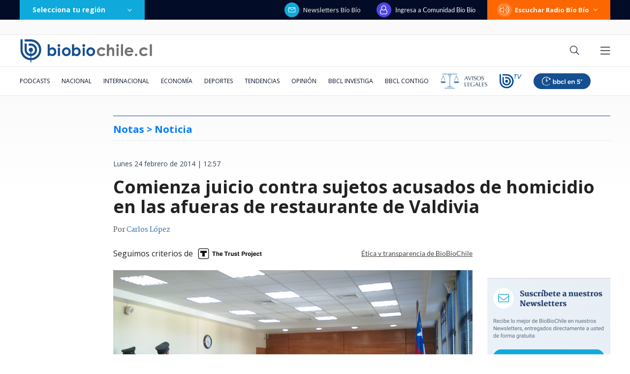

--- FILE ---
content_type: text/html; charset=utf-8
request_url: https://realtime.bbcl.cl/hit/?t=1768938983194&url=https%3A%2F%2Fwww.biobiochile.cl%2Fnoticias%2F2014%2F02%2F24%2Fcomienza-juicio-contra-sujetos-acusados-de-homicidio-en-las-afueras-de-restaurante-de-valdivia.shtml&property=01G1KMVDSGMWCR31GWZX0VBJBY&referrer=
body_size: -16
content:
01KFEFNM0G8GNMQ7079RAS87DC.cnXKKO7HZCS1hhBSFFXhKQUstmkRqTdYtYKd6IVHHBA=

--- FILE ---
content_type: text/html; charset=utf-8
request_url: https://www.google.com/recaptcha/api2/aframe
body_size: 267
content:
<!DOCTYPE HTML><html><head><meta http-equiv="content-type" content="text/html; charset=UTF-8"></head><body><script nonce="6MMoJ-hMw3hnDrdF5Ge0GQ">/** Anti-fraud and anti-abuse applications only. See google.com/recaptcha */ try{var clients={'sodar':'https://pagead2.googlesyndication.com/pagead/sodar?'};window.addEventListener("message",function(a){try{if(a.source===window.parent){var b=JSON.parse(a.data);var c=clients[b['id']];if(c){var d=document.createElement('img');d.src=c+b['params']+'&rc='+(localStorage.getItem("rc::a")?sessionStorage.getItem("rc::b"):"");window.document.body.appendChild(d);sessionStorage.setItem("rc::e",parseInt(sessionStorage.getItem("rc::e")||0)+1);localStorage.setItem("rc::h",'1768938999432');}}}catch(b){}});window.parent.postMessage("_grecaptcha_ready", "*");}catch(b){}</script></body></html>

--- FILE ---
content_type: application/javascript
request_url: https://www.biobiochile.cl/static/realtime/realtime-general.js?t=1768938994748&callback=BBCL_Realtime
body_size: 1169
content:
/*2026-01-20 19:56:06*/ BBCL_Realtime([{"id":6705038,"titulo":"Las alertas que no se activaron: fallas del banco detectadas por la PDI en estafa a Amparo Noguera","url":"https:\/\/www.biobiochile.cl\/especial\/bbcl-investiga\/noticias\/articulos\/2026\/01\/20\/las-alertas-que-no-se-activaron-fallas-del-banco-detectadas-por-la-pdi-en-estafa-a-amparo-noguera.shtml","imagen":"2026\/01\/amparo-noguera-banco-estafa-errores.jpg","video_rudo_destacado":"","categoria":"nacional","en_vivo":false,"visitas":263},{"id":6705455,"titulo":"\"Inusual\": diputados del FA arremeten contra minera que anunci\u00f3 a su CEO como ministro antes que Kast","url":"https:\/\/www.biobiochile.cl\/noticias\/nacional\/chile\/2026\/01\/20\/inusual-diputados-del-fa-cuestionan-que-minera-haya-anunciado-a-su-ceo-como-ministro-antes-que-kast.shtml","imagen":"2026\/01\/diputados-fa.jpg","video_rudo_destacado":"","categoria":"nacional","en_vivo":false,"visitas":232},{"id":6705150,"titulo":"Due\u00f1a de fundo donde desapareci\u00f3 Mar\u00eda Ercira pasar\u00e1 a ser imputada en la investigaci\u00f3n","url":"https:\/\/www.biobiochile.cl\/noticias\/nacional\/region-de-valparaiso\/2026\/01\/20\/duena-de-fundo-donde-desaparecio-maria-ercira-pasara-a-imputada-en-la-investigacion.shtml","imagen":"2026\/01\/foto-de-contexto-nota-bbcl-47.png","video_rudo_destacado":"","categoria":"nacional","en_vivo":false,"visitas":209},{"id":6705368,"titulo":"Los Andes Copper anuncia salida de su CEO, Santiago Montt, para ser ministro de Miner\u00eda de Kast","url":"https:\/\/www.biobiochile.cl\/noticias\/economia\/negocios-y-empresas\/2026\/01\/20\/los-andes-copper-confirma-salida-de-su-ceo-santiao-montt-para-ser-ministro-de-mineria-de-kast.shtml","imagen":"2026\/01\/los-andes-copper-anuncia-salida-de-su-ceo-santiago-montt-para-ser-ministro-de-mineria-de-kast.jpg","video_rudo_destacado":"","categoria":"nacional","en_vivo":false,"visitas":186},{"id":6705329,"titulo":"Encuentran restos org\u00e1nicos en poblaci\u00f3n R\u00edos de Chile en Lirqu\u00e9n en medio de b\u00fasqueda por incendios","url":"https:\/\/www.biobiochile.cl\/noticias\/nacional\/region-del-bio-bio\/2026\/01\/20\/encuentran-restos-organicos-en-poblacion-rios-de-chile-en-lirquen-en-medio-de-busqueda-por-incendios.shtml","imagen":"2026\/01\/foto-de-contexto-nota-bbcl-50.png","video_rudo_destacado":"","categoria":"nacional","en_vivo":false,"visitas":179},{"id":6705533,"titulo":"Por incendios: Tesorer\u00eda podr\u00e1 prorrogar cuotas de las contribuciones en comunas de \u00d1uble y B\u00edo B\u00edo","url":"https:\/\/www.biobiochile.cl\/noticias\/economia\/actualidad-economica\/2026\/01\/20\/por-incendios-tesoreria-podra-postergar-cuotas-de-las-contribuciones-en-comunas-de-nuble-y-bio-bio.shtml","imagen":"2026\/01\/por-incendios_-tesoreria-podra-postergar-cuotas-de-las-contribuciones-en-comunas-de-nuble-y-bio-bio.jpg","video_rudo_destacado":"","categoria":"nacional","en_vivo":false,"visitas":158},{"id":6704387,"titulo":"El FMI llama a \"resistir firmemente\" las amenazas a la independencia de los bancos centrales y la Fed","url":"https:\/\/www.biobiochile.cl\/noticias\/economia\/actualidad-economica\/2026\/01\/19\/el-fmi-llama-a-resistir-firmemente-las-amenazas-a-la-independencia-de-los-bancos-centrales-y-la-fed.shtml","imagen":"2026\/01\/el-fmi-llama-a-_resistir-firmemente_-las-amenazas-a-la-independencia-de-los-bancos-centrales-y-la-fed.jpg","video_rudo_destacado":"","categoria":"nacional","en_vivo":false,"visitas":146},{"id":6705460,"titulo":"Piden evacuar sectores de Quill\u00f3n y Florida por avance de incendio forestal: Ruta N 48 est\u00e1 cortada","url":"https:\/\/www.biobiochile.cl\/noticias\/nacional\/region-de-nuble\/2026\/01\/20\/senapred-pide-evacuar-sectores-de-quillon-por-avance-de-incendio-forestal-ruta-n-48-esta-cortada.shtml","imagen":"2026\/01\/incendio-forestal-florida-quillon-1.jpg","video_rudo_destacado":"https:\/\/rudo.video\/vod\/nekQRh7zcp\/skin\/simple\/o\/MjAyNi8wMS9pbmNlbmRpby1mb3Jlc3RhbC1mbG9yaWRhLXF1aWxsb24tMS5qcGc=","categoria":"nacional","en_vivo":false,"visitas":138},{"id":6705353,"titulo":"Brooklyn Beckham confirma quiebre con sus padres David y Victoria con feroz descargo en redes","url":"https:\/\/www.biobiochile.cl\/noticias\/espectaculos-y-tv\/celebridades\/2026\/01\/20\/brooklyn-beckham-confirma-quiebre-con-sus-padres-david-y-victoria-con-feroz-descargo-en-redes.shtml","imagen":"2026\/01\/beckham.png","video_rudo_destacado":"","categoria":"general","en_vivo":false,"visitas":127},{"id":6705363,"titulo":"VIDEO | Agentes de ICE sacaron a hombre semidesnudo de su casa durante redada: era estadounidense","url":"https:\/\/www.biobiochile.cl\/noticias\/internacional\/eeuu\/2026\/01\/20\/chongly-thao-agentes-de-ice-sacan-a-hombre-semidesnudo-de-su-casa-durante-redada-era-estadounidense.shtml","imagen":"2026\/01\/chongly-thao-ice.png","video_rudo_destacado":"","categoria":"nacional","en_vivo":false,"visitas":126}])

--- FILE ---
content_type: application/javascript; charset=utf-8
request_url: https://fundingchoicesmessages.google.com/f/AGSKWxVxzdzK-Qf-IStHwN9NYXm7hbO7IDP7tblptX1Bkouh5AKS0RfD8Un9vkiNvREWPBMegLYQIAkh6P1s-Z1Stx2IyS5IkfrQpwhTCVicbcSc2YYH9Ji8FDGn-3vfQca69fVBzspYZ8cU8xOjmNBSdFK0ovTBN5ieoxzQPXunn9dWfDtmqgp9Ki_lPQSD/_/ad1place.-adap._600x80./ads/widget./doubleclick.aspx
body_size: -1290
content:
window['31ffb724-b421-4552-899e-145b3f965edd'] = true;